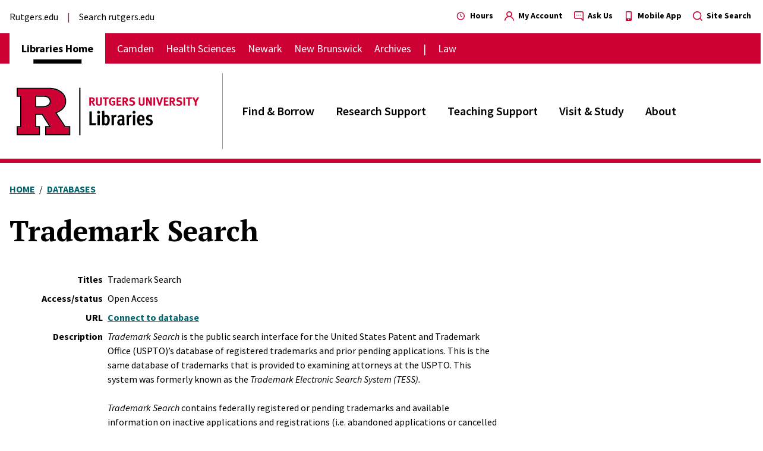

--- FILE ---
content_type: text/html; charset=UTF-8
request_url: https://www.libraries.rutgers.edu/databases/tess
body_size: 13264
content:
<!DOCTYPE html>
<html lang="en" dir="ltr" prefix="og: https://ogp.me/ns#">
  <head>
    <meta charset="utf-8" />
<meta name="description" content="The United States Patent and Trademark Office (USPTO)’s database of registered trademarks and prior pending applications. Also includes available information on inactive applications and registrations." />
<link rel="canonical" href="https://www.libraries.rutgers.edu/databases/tess" />
<meta name="google-site-verification" content="CnUPXZPsNwA3n6GfruSrpp510mwxsUGBwy61s1mSeVA" />
<meta name="Generator" content="Drupal 10 (https://www.drupal.org)" />
<meta name="MobileOptimized" content="width" />
<meta name="HandheldFriendly" content="true" />
<meta name="viewport" content="width=device-width, initial-scale=1.0" />

    <title>Trademark Search | Rutgers University Libraries</title>
    <link rel="stylesheet" media="all" href="/sites/default/files/css/css_khet6XRKo_37R6fV86ubRQDG18XhjDNvJwxj4RqcFB0.css?delta=0&amp;language=en&amp;theme=wayah&amp;include=eJxVjlEKwzAMQy-UNkcqbqo1AScutkPpTr-MlbH9SXoSKIkibtoP4pm6S5J6MBwhvUETrcTliaCdl8GqtLizrMST-cWl7cFAmvLyO46eUTGvZCXNySxYcZxlw0IM9Vha8WCXOWocJYSTLsp_UkFb0l5Xu5OHiENvkwf9mnFt-ly7A6eV8QIZ0VQb" />
<link rel="stylesheet" media="all" href="https://fonts.googleapis.com/css2?family=PT+Serif:ital,wght@0,400;0,700;1,400;1,700&amp;family=Source+Sans+Pro:ital,wght@0,400;0,600;0,700;1,400;1,700&amp;display=swap" />
<link rel="stylesheet" media="all" href="/sites/default/files/css/css_ZFvJ3nxH9tRXrj-edblyM2RwuYRA-aC0LnvgmKSf2JE.css?delta=2&amp;language=en&amp;theme=wayah&amp;include=eJxVjlEKwzAMQy-UNkcqbqo1AScutkPpTr-MlbH9SXoSKIkibtoP4pm6S5J6MBwhvUETrcTliaCdl8GqtLizrMST-cWl7cFAmvLyO46eUTGvZCXNySxYcZxlw0IM9Vha8WCXOWocJYSTLsp_UkFb0l5Xu5OHiENvkwf9mnFt-ly7A6eV8QIZ0VQb" />
<link rel="stylesheet" media="print" href="/sites/default/files/css/css_oC_vwiPZLeGeKGqJFro9n35EKRAIOy4r2vlx8WL97K4.css?delta=3&amp;language=en&amp;theme=wayah&amp;include=eJxVjlEKwzAMQy-UNkcqbqo1AScutkPpTr-MlbH9SXoSKIkibtoP4pm6S5J6MBwhvUETrcTliaCdl8GqtLizrMST-cWl7cFAmvLyO46eUTGvZCXNySxYcZxlw0IM9Vha8WCXOWocJYSTLsp_UkFb0l5Xu5OHiENvkwf9mnFt-ly7A6eV8QIZ0VQb" />

    <script type="application/json" data-drupal-selector="drupal-settings-json">{"path":{"baseUrl":"\/","pathPrefix":"","currentPath":"node\/2843","currentPathIsAdmin":false,"isFront":false,"currentLanguage":"en"},"pluralDelimiter":"\u0003","suppressDeprecationErrors":true,"ajaxPageState":{"libraries":"[base64]","theme":"wayah","theme_token":null},"ajaxTrustedUrl":[],"gtag":{"tagId":"","consentMode":false,"otherIds":[],"events":[],"additionalConfigInfo":[]},"gtm":{"tagId":null,"settings":{"data_layer":"dataLayer","include_classes":false,"allowlist_classes":"","blocklist_classes":"","include_environment":false,"environment_id":"","environment_token":""},"tagIds":["GTM-MDXTJNW"]},"search_autocomplete":{"databases":{"source":"\/databases\/autocomplete","selector":"form[id^=\u0022views-exposed-form-databases\u0022] input[name=\u0022keyword\u0022]","minChars":3,"maxSuggestions":10,"autoSubmit":true,"autoRedirect":true,"theme":"basic","filters":["q","title"],"noResult":{"group":{"group_id":"no_results"},"label":"No results found for [search-phrase]. Click to perform full search.","value":"[search-phrase]","link":""},"moreResults":{"group":{"group_id":"more_results"},"label":"View all results for [search-phrase].","value":"[search-phrase]","link":""}},"directory":{"source":"\/directory\/autocomplete","selector":"form[id^=\u0022views-exposed-form-directory\u0022] input[name=\u0022keyword\u0022]","minChars":3,"maxSuggestions":10,"autoSubmit":true,"autoRedirect":true,"theme":"basic","filters":["q","filter"],"noResult":{"group":{"group_id":"no_results"},"label":"No results found for [search-phrase]. Click to perform full search.","value":"[search-phrase]","link":""},"moreResults":{"group":{"group_id":"more_results"},"label":"View all results for [search-phrase].","value":"[search-phrase]","link":""}}},"sitewideAlert":{"refreshInterval":15000,"automaticRefresh":false},"user":{"uid":0,"permissionsHash":"730f8ebdae97af1e2c761c8813b569af5d90fc36176bb9690a355756c02d0651"}}</script>
<script src="/sites/default/files/js/js_8dSSTq2cukQJ9iw2-oc29ss_JaFj9SEYINcw3eUrUj4.js?scope=header&amp;delta=0&amp;language=en&amp;theme=wayah&amp;include=eJxtjOsKgzAMhV-o2keS2MaYLW1cTHF9-zlwMMb-HDjfuSQ1jNnaBjJCc01aNkHHkL6CzCBKI9zgGUiVBCcHinTKr_9TKsGaTOdx0RpJdAYZdu_ClcLOjgdnnEDQPHJlDwd0WGPS6sAVbXg0tH7RBWrqwzm9X2BFyGiXeXNePl2HWfAF8htWOg"></script>
<script src="/modules/contrib/google_tag/js/gtag.js?t7gz2z"></script>
<script src="/modules/contrib/google_tag/js/gtm.js?t7gz2z"></script>

    <meta name="format-detection" content="telephone=no">

    <link rel="apple-touch-icon" sizes="180x180" href="/apple-touch-icon.png">
    <link rel="icon" type="image/png" sizes="32x32" href="/favicon-32x32.png">
    <link rel="icon" type="image/png" sizes="16x16" href="/favicon-16x16.png">
    <link rel="manifest" href="/site.webmanifest">
  </head>
  <body>
        <a href="#main-content" class="visually-hidden focusable block text-center">
      Skip to main content
    </a>
    <noscript><iframe src="https://www.googletagmanager.com/ns.html?id=GTM-MDXTJNW"
                  height="0" width="0" style="display:none;visibility:hidden"></iframe></noscript>

      <div class="dialog-off-canvas-main-canvas" data-off-canvas-main-canvas>
    <div>
    <header class="site-header">

  <div class="flex flex-col border-red">

    <div class="md:order-last relative">

            <div class="container md:px-0 md:max-w-none relative z-10 py-4 md:border-b-7 md:border-red">
        <div class="mr-24 md:mr-auto md:container md:!px-container md:flex">

                    <div class="flex ">
                  <div>
    <div id="block-wayah-branding" class="settings-tray-editable" data-drupal-settingstray="editable">
  
    
        <a href="/" rel="home">
      <img src="/themes/custom/wayah/logo.svg" alt="Home" fetchpriority="high" />
    </a>
      
</div>

  </div>

            </div>

                                <div class="hidden md:block">
                      <div id="block-front-page-local-nav" class="settings-tray-editable" data-drupal-settingstray="editable">
  
  
    <nav aria-label="Division" class="md:flex md:h-full flex-col justify-center py-2 md:border-l-1 border-gray-dark md:ml-2 md:pl-8">
              <div class="overflow-hidden">
  <ul class="md:text-xl font-semibold md:-mx-4">
          <li class="my-3 md:my-0 md:inline-block md:px-4">
        <a href="/find-borrow" class="hover:text-red">Find &amp; Borrow</a>
      </li>
          <li class="my-3 md:my-0 md:inline-block md:px-4">
        <a href="/research-support" class="hover:text-red">Research Support</a>
      </li>
          <li class="my-3 md:my-0 md:inline-block md:px-4">
        <a href="/teaching-support" class="hover:text-red">Teaching Support</a>
      </li>
          <li class="my-3 md:my-0 md:inline-block md:px-4">
        <a href="/visit-study" class="hover:text-red">Visit &amp; Study</a>
      </li>
          <li class="my-3 md:my-0 md:inline-block md:px-4">
        <a href="/about-rutgers-university-libraries" class="hover:text-red">About</a>
      </li>
      </ul>
</div>
  
  </nav>
</div>

              </div>
                  </div>

      </div>

            <div class="md:hidden absolute inset-0 container">
        <button id="main-menu-toggler" aria-expanded="false" aria-controls="main-menu" type="button" class="
          z-20 relative float-right top-1/2 transform -translate-y-1/2
          hamburger hamburger--spin         ">
          <div class="transform scale-75">
            <span class="hamburger-box">
              <span class="hamburger-inner"></span>
            </span><br>
            <strong class="uppercase text-lg">Menu</strong>
          </div>
        </button>
      </div>

    </div>

        <div class="md:hidden">
            <div>
    <div id="block-mainnavigation-2" class="settings-tray-editable" data-drupal-settingstray="editable">
  
  <div class="bg-red text-white border-b-1 py-2-px">
  <div class="container flex justify-between">
    <strong class="uppercase"></strong>
    <button id="division-menu-toggler" aria-expanded="false" aria-controls="division-menu" type="button"
      class="after:content-triangle-down after:text-xs after:ml-2"     >Change Campus</button>
  </div>
</div>

<div id="division-menu" class="hidden overflow-hidden" style="transition: height 300ms; height: 0;">
      <nav class="bg-red py-3 md:py-0" aria-label="Main">
  <ul class="container text-white lg:text-lg font-sans flex flex-col md:flex-row flex-wrap md:items-center md:space-x-5">
                                      <li class="inline
        
          relative md:font-bold md:text-black md:bg-white py-2 md:py-3 md:px-5
          md:after:no-content after:absolute after:bottom-0 after:left-0 after:transform after:translate-x-1/2 after:w-1/2 after:h-7-px after:bg-black
        
      ">
          <strong class="
            
            
          ">
            <a href="/" class="underline decoration-transparent hover:decoration-inherit">Libraries Home</a>
          </strong>
      </li>
                                  <li class="inline
        inline py-2
      ">
          <strong class="
            md:font-normal
            
          ">
            <a href="/camden" class="underline decoration-transparent hover:decoration-inherit">Camden</a>
          </strong>
      </li>
                                  <li class="inline
        inline py-2
      ">
          <strong class="
            md:font-normal
            
          ">
            <a href="/health-sciences" class="underline decoration-transparent hover:decoration-inherit">Health Sciences</a>
          </strong>
      </li>
                                  <li class="inline
        inline py-2
      ">
          <strong class="
            md:font-normal
            
          ">
            <a href="/newark" class="underline decoration-transparent hover:decoration-inherit">Newark</a>
          </strong>
      </li>
                                  <li class="inline
        inline py-2
      ">
          <strong class="
            md:font-normal
            
          ">
            <a href="/new-brunswick" class="underline decoration-transparent hover:decoration-inherit">New Brunswick</a>
          </strong>
      </li>
                                  <li class="inline
        inline py-2
      ">
          <strong class="
            md:font-normal
            
          ">
            <a href="/archives" class="underline decoration-transparent hover:decoration-inherit">Archives</a>
          </strong>
      </li>
                                  <li class="inline
        inline py-2
      ">
          <strong class="
            md:font-normal
            md:before:content-pipe before:mr-4
          ">
            <a href="https://library.law.rutgers.edu" class="underline decoration-transparent hover:decoration-inherit">Law</a>
          </strong>
      </li>
      </ul>
</nav>
  </div></div>
  </div>

      </div>

        <div id="main-menu" class="hidden md:block overflow-hidden">

                    <div class="md:hidden container">
              
  

                                <div class="mb-4 border-b-1 border-gray"></div>
                  </div>
            
                    <h2 class="md:hidden container text-xl text-red font-bold font-serif">
          <a href="/">Libraries Home</a></h2>      
      
            <div class="md:hidden container">
        
            
        </div>

            <div class="bg-gray-light md:bg-transparent">
        <div class="container py-4 flex flex-col-reverse md:flex-row justify-between font-sans">
                          <div>
    <nav role="navigation" aria-label="block-externallinks-2-menu" id="block-externallinks-2" class="settings-tray-editable" data-drupal-settingstray="editable">
                          
    <h2 class="visually-hidden" id="block-externallinks-2-menu">External links</h2>
    
  
        <ul class="external-links text-base">
      <li class="inline-block mr-3 after:ml-3
      after:content-pipe">
      <a class="underline decoration-transparent hover:decoration-inherit" href="https://www.rutgers.edu">Rutgers.edu</a>
    </li>
      <li class="inline-block mr-3 after:ml-3
      ">
      <a class="underline decoration-transparent hover:decoration-inherit" href="https://www.rutgers.edu/search/site">Search rutgers.edu</a>
    </li>
  </ul>
  </nav>

  </div>

  
                          <div>
    <div id="block-headericonlinks" class="settings-tray-editable" data-drupal-settingstray="editable">
  
    
      <ul class="mt-4 md:mt-0 text-sm font-bold">
      <li class="mb-6 md:mb-0 md:inline-block md:ml-4">
      <div>
  
  
  <a href="/hours" class="hover:text-red">
  <svg class="align-text-bottom text-red fill-current inline w-4 h-4 mr-1" aria-hidden="true"><svg viewBox="0 0 24 24"><path fill="currentcolor" fill-rule="evenodd" d="M11 2C5.477 2 1 6.477 1 12s4.477 10 10 10 10-4.477 10-10A10 10 0 0 0 11 2zm0 18a8 8 0 1 1 0-16 8 8 0 0 1 0 16zm3.1-7.37L12 11.42V7a1 1 0 0 0-2 0v5.12a.65.65 0 0 0 .05.2.89.89 0 0 0 .08.17.86.86 0 0 0 .1.16l.16.13.09.09 2.6 1.5a1 1 0 0 0 .5.13 1 1 0 0 0 .5-1.87h.02z" /></svg></svg>
  Hours
</a>
</div>
    </li>
      <li class="mb-6 md:mb-0 md:inline-block md:ml-4">
      <div>
  
  
  <a href="https://quicksearch.libraries.rutgers.edu/account" class="hover:text-red">
  <svg class="align-text-bottom text-red fill-current inline w-4 h-4 mr-1" aria-hidden="true"><svg viewBox="0 0 17 17"><g stroke="none" stroke-width="1" fill-rule="evenodd"><g transform="translate(-1035.000000, -4.000000)"><g transform="translate(1035.000000, 2.000000)"><path d="M11.5891111,11.1002481 C13.295826,9.75745985 13.9639778,7.48054273 13.2534811,5.42843386 C12.5429845,3.376325 10.6099796,2 8.43835434,2 C6.26672908,2 4.3337242,3.376325 3.62322755,5.42843386 C2.91273089,7.48054273 3.58088264,9.75745985 5.28759759,11.1002481 C2.38066089,12.2648784 0.35052046,14.9347415 0.00519677036,18.0471997 C-0.0463969331,18.5162334 0.29200502,18.9382852 0.761038688,18.9898789 C1.23007236,19.0414726 1.65212423,18.7030707 1.70371793,18.234037 C2.08981824,14.7968598 4.99654487,12.1983663 8.45533956,12.1983663 C11.9141342,12.1983663 14.8208609,14.7968598 15.2069612,18.234037 C15.2547874,18.6662554 15.6213734,18.9925169 16.0562218,18.9898789 L16.1496404,18.9898789 C16.6130319,18.9365606 16.946692,18.5194855 16.8969897,18.0556923 C16.5499967,14.9340731 14.5084566,12.2588389 11.5891111,11.1002481 L11.5891111,11.1002481 Z M8.43835434,10.4972731 C6.56221967,10.4972731 5.04131202,8.97636547 5.04131202,7.1002308 C5.04131202,5.22409613 6.56221967,3.70318847 8.43835434,3.70318847 C10.314489,3.70318847 11.8353967,5.22409613 11.8353967,7.1002308 C11.8353967,8.00118244 11.477495,8.86523345 10.840426,9.50230246 C10.203357,10.1393715 9.33930599,10.4972731 8.43835434,10.4972731 Z" /></g></g></g></svg></svg>
  My Account
</a>
</div>
    </li>
      <li class="mb-6 md:mb-0 md:inline-block md:ml-4">
      <div>
  
  
  <a href="/ask" class="hover:text-red">
  <svg class="align-text-bottom text-red fill-current inline w-4 h-4 mr-1" aria-hidden="true"><svg viewBox="0 0 17 17"><g stroke="none" stroke-width="1" fill-rule="evenodd"><g transform="translate(-1145.000000, -4.000000)"><g transform="translate(1035.000000, 2.000000)"><path d="M118.5,7.95 C118.030558,7.95 117.65,8.33055796 117.65,8.8 C117.65,9.26944204 118.030558,9.65 118.5,9.65 C118.969442,9.65 119.35,9.26944204 119.35,8.8 C119.35,8.33055796 118.969442,7.95 118.5,7.95 Z M124.45,2 L112.55,2 C111.141674,2 110,3.14167389 110,4.55 L110,13.05 C110,14.4583261 111.141674,15.6 112.55,15.6 L122.4015,15.6 L125.5465,18.7535 C125.706911,18.9126085 125.924067,19.0013062 126.15,19 C126.2615,19.0028731 126.372123,18.9795842 126.473,18.932 C126.790412,18.8016069 126.998287,18.4931466 127,18.15 L127,4.55 C127,3.14167389 125.858326,2 124.45,2 Z M125.3,16.1015 L123.3535,14.1465 C123.193089,13.9873915 122.975933,13.8986938 122.75,13.9 L112.55,13.9 C112.080558,13.9 111.7,13.519442 111.7,13.05 L111.7,4.55 C111.7,4.08055796 112.080558,3.7 112.55,3.7 L124.45,3.7 C124.919442,3.7 125.3,4.08055796 125.3,4.55 L125.3,16.1015 Z M115.1,7.95 C114.630558,7.95 114.25,8.33055796 114.25,8.8 C114.25,9.26944204 114.630558,9.65 115.1,9.65 C115.569442,9.65 115.95,9.26944204 115.95,8.8 C115.95,8.33055796 115.569442,7.95 115.1,7.95 Z M121.9,7.95 C121.430558,7.95 121.05,8.33055796 121.05,8.8 C121.05,9.26944204 121.430558,9.65 121.9,9.65 C122.369442,9.65 122.75,9.26944204 122.75,8.8 C122.75,8.33055796 122.369442,7.95 121.9,7.95 Z" /></g></g></g></svg></svg>
  Ask Us
</a>
</div>
    </li>
      <li class="mb-6 md:mb-0 md:inline-block md:ml-4">
      <div>
  
  
  <a href="/app" class="hover:text-red">
  <svg class="align-text-bottom text-red fill-current inline w-4 h-4 mr-1" aria-hidden="true"><svg viewBox="0 0 320 512"><!-- Font Awesome Free 5.15.4 by @fontawesome - https://fontawesome.com License - https://fontawesome.com/license/free (Icons: CC BY 4.0, Fonts: SIL OFL 1.1, Code: MIT License) --><path d="M272 0H48C21.5 0 0 21.5 0 48v416c0 26.5 21.5 48 48 48h224c26.5 0 48-21.5 48-48V48c0-26.5-21.5-48-48-48zM160 480c-17.7 0-32-14.3-32-32s14.3-32 32-32 32 14.3 32 32-14.3 32-32 32zm112-108c0 6.6-5.4 12-12 12H60c-6.6 0-12-5.4-12-12V60c0-6.6 5.4-12 12-12h200c6.6 0 12 5.4 12 12v312z" /></svg></svg>
  Mobile App
</a>
</div>
    </li>
      <li class="mb-6 md:mb-0 md:inline-block md:ml-4">
      <div>
  
  
  <a href="/search" class="hover:text-red">
  <svg class="align-text-bottom text-red fill-current inline w-4 h-4 mr-1" aria-hidden="true"><svg viewBox="0 0 16 16"><g stroke="none" stroke-width="1" fill-rule="evenodd"><g transform="translate(-1230.000000, -4.000000)"><g transform="translate(1035.000000, 2.000000)"><path d="M210.775342,16.6400174 L207.809107,13.6977688 C210.199855,10.7168591 209.843714,6.38713917 206.998006,3.8369541 C204.152298,1.28676903 199.809581,1.40560126 197.107591,4.10759115 C194.405601,6.80958103 194.286769,11.152298 196.836954,13.9980061 C199.387139,16.8437142 203.716859,17.1998553 206.697769,14.8091073 L209.640017,17.7513558 C209.790141,17.9027158 209.994496,17.9878537 210.207679,17.9878537 C210.420863,17.9878537 210.625218,17.9027158 210.775342,17.7513558 C211.074886,17.441463 211.074886,16.9499102 210.775342,16.6400174 Z M202.212439,14.8091073 C199.121484,14.8091073 196.61577,12.3033935 196.61577,9.21243888 C196.61577,6.12148427 199.121484,3.61577048 202.212439,3.61577048 C205.303393,3.61577048 207.809107,6.12148427 207.809107,9.21243888 C207.809107,10.6967676 207.21946,12.1203021 206.169881,13.1698811 C205.120302,14.21946 203.696768,14.8091073 202.212439,14.8091073 Z" /></g></g></g></svg></svg>
  Site Search
</a>
</div>
    </li>
  </ul>

  </div>

  </div>

          </div>
      </div>

            <div class="hidden md:block">
              <div>
    <nav role="navigation" aria-label="block-wayah-main-menu-menu" id="block-wayah-main-menu" class="settings-tray-editable" data-drupal-settingstray="editable">
                          
    <h2 class="visually-hidden" id="block-wayah-main-menu-menu">Main navigation</h2>
    
  
        <nav class="bg-red py-3 md:py-0" aria-label="Main">
  <ul class="container text-white lg:text-lg font-sans flex flex-col md:flex-row flex-wrap md:items-center md:space-x-5">
                                      <li class="inline
        
          relative md:font-bold md:text-black md:bg-white py-2 md:py-3 md:px-5
          md:after:no-content after:absolute after:bottom-0 after:left-0 after:transform after:translate-x-1/2 after:w-1/2 after:h-7-px after:bg-black
        
      ">
          <strong class="
            
            
          ">
            <a href="/" class="underline decoration-transparent hover:decoration-inherit">Libraries Home</a>
          </strong>
      </li>
                                  <li class="inline
        inline py-2
      ">
          <strong class="
            md:font-normal
            
          ">
            <a href="/camden" class="underline decoration-transparent hover:decoration-inherit">Camden</a>
          </strong>
      </li>
                                  <li class="inline
        inline py-2
      ">
          <strong class="
            md:font-normal
            
          ">
            <a href="/health-sciences" class="underline decoration-transparent hover:decoration-inherit">Health Sciences</a>
          </strong>
      </li>
                                  <li class="inline
        inline py-2
      ">
          <strong class="
            md:font-normal
            
          ">
            <a href="/newark" class="underline decoration-transparent hover:decoration-inherit">Newark</a>
          </strong>
      </li>
                                  <li class="inline
        inline py-2
      ">
          <strong class="
            md:font-normal
            
          ">
            <a href="/new-brunswick" class="underline decoration-transparent hover:decoration-inherit">New Brunswick</a>
          </strong>
      </li>
                                  <li class="inline
        inline py-2
      ">
          <strong class="
            md:font-normal
            
          ">
            <a href="/archives" class="underline decoration-transparent hover:decoration-inherit">Archives</a>
          </strong>
      </li>
                                  <li class="inline
        inline py-2
      ">
          <strong class="
            md:font-normal
            md:before:content-pipe before:mr-4
          ">
            <a href="https://library.law.rutgers.edu" class="underline decoration-transparent hover:decoration-inherit">Law</a>
          </strong>
      </li>
      </ul>
</nav>
  </nav>

  </div>

        </div>
    </div>

  </div>

            <div class="mt-5-px">  <div>
    
<div id="block-sitewidealert" class="settings-tray-editable" data-drupal-settingstray="editable" role="alert" aria-live="polite">
  
    
          <div data-sitewide-alert role="alert"></div>
  </div>
  </div>
</div>
      </header>
  <main role="main" id="main-content" class="relative">
          <div>
    <div data-drupal-messages-fallback class="hidden"></div>
<div id="block-wayah-content">
  
    
      <div class="node node--type-database node--promoted node--view-mode-full">
  
    
                <div id="block-wayah-breadcrumbs" class="settings-tray-editable" data-drupal-settingstray="editable">
  
    
      
<ul class="breadcrumbs hidden md:block container my-8 uppercase font-sans">
      <li class="inline pr-1 after:content-slash after:ml-1">
              <a href="/" class="font-bold underline text-cyan hover:text-cyan-light py-1">Home</a>
          </li>
      <li class="inline ">
              <a href="/databases" class="font-bold underline text-cyan hover:text-cyan-light py-1">Databases</a>
          </li>
  </ul>
  </div>


  <div class="container mt-3">
    <h1 class="font-serif font-bold text-black text-3xl sm:text-5xl leading-supertight">Trademark Search</h1>
  </div>

    
        <div class="mt-6 container lg:flex">

            
      
               

                    <div class="with-sidebar__main flex-1 lg:pr-16">
                    <div class="my-5">
    <div data-modal-wrapper>
      

<div class="field field--name-field-titles field--type-string field--label-inline md:flex items-baseline mb-2">
  <div class="field__label md:w-1/5 font-bold md:text-right pr-2 font-sans">
    Titles  </div>
  <div class="field__items md:w-4/5">
          <div class="field__item">Trademark Search</div>
      </div>
</div>

<div class="field field--name-field-access field--type-entity-reference field--label-inline md:flex items-baseline mb-2">
  <div class="field__label md:w-1/5 font-bold md:text-right pr-2 font-sans">
    Access/status  </div>
  <div class="field__items md:w-4/5">
                <div class="field__item">Open Access</div>
      </div>
</div>


<div class="field field--name-field-url field--type-link field--label-inline md:flex items-baseline mb-2">
  <div class="field__label md:w-1/5 font-bold md:text-right pr-2 font-sans">
    URL  </div>
  <div class="field__items md:w-4/5">
          <div class="field__item descendant-a:text-cyan descendant-a_hover:text-cyan-light descendant-a:font-bold descendant-a:underline descendant-a_hover:decoration-transparent"><a href="https://tmsearch.uspto.gov/search/search-information" class="dbLink">Connect to database</a></div>
      </div>
</div>


<div class="wysiwyg-sm wysiwyg field field--name-body field--type-text-with-summary field--label-inline md:flex items-baseline mb-2">
  <div class="field__label md:w-1/5 font-bold md:text-right pr-2 font-sans">
    Description  </div>
  <div class="field__items md:w-4/5">
          <div class="field__item"><p><em>Trademark Search </em>is the public search interface for the United States Patent and Trademark Office (USPTO)’s database of registered trademarks and prior pending applications. This is the same database of trademarks that is provided to examining attorneys at the USPTO. This system was formerly known as the <em>Trademark</em> <em>Electronic Search System (TESS).</em></p>
<p><em>Trademark Search</em> contains federally registered or pending trademarks and available information on inactive applications and registrations (i.e. abandoned applications or cancelled or expired registrations). For each trademark, it includes an image and descriptive information. It does not contain any information on state, foreign, or common law trademarks. <em>Trademark Search</em> is updated daily with new registrations.</p>
</div>
      </div>
</div>


<div class="wysiwyg-sm wysiwyg field field--name-field-dates-covered field--type-text-long field--label-inline md:flex items-baseline mb-2">
  <div class="field__label md:w-1/5 font-bold md:text-right pr-2 font-sans">
    Dates covered  </div>
  <div class="field__items md:w-4/5">
          <div class="field__item"><p>All currently active federal trademarks and pending applications. Information on applications and registrations that were inactive prior to 1984 is generally not available via <em>Trademark Search.</em></p>
</div>
      </div>
</div>


<div class="field field--name-field-cores field--type-entity-reference field--label-inline md:flex items-baseline mb-2">
  <div class="field__label md:w-1/5 font-bold md:text-right pr-2 font-sans">
    Subjects  </div>
  <div class="field__items md:w-4/5">
          <div class="field__item descendant-a:text-cyan descendant-a_hover:text-cyan-light descendant-a:font-bold descendant-a:underline descendant-a_hover:decoration-transparent"><a href="/databases?subject=48">Business and Finance</a></div>
          <div class="field__item descendant-a:text-cyan descendant-a_hover:text-cyan-light descendant-a:font-bold descendant-a:underline descendant-a_hover:decoration-transparent"><a href="/databases?subject=98">Engineering</a></div>
          <div class="field__item descendant-a:text-cyan descendant-a_hover:text-cyan-light descendant-a:font-bold descendant-a:underline descendant-a_hover:decoration-transparent"><a href="/databases?subject=99">Patents and Trademarks</a></div>
      </div>
</div>


<div class="field field--name-field-resource-types field--type-entity-reference field--label-inline md:flex items-baseline mb-2">
  <div class="field__label md:w-1/5 font-bold md:text-right pr-2 font-sans">
    Resource types  </div>
  <div class="field__items md:w-4/5">
          <div class="field__item descendant-a:text-cyan descendant-a_hover:text-cyan-light descendant-a:font-bold descendant-a:underline descendant-a_hover:decoration-transparent"><a href="/databases?resource-type=7">Government Resources</a></div>
      </div>
</div>


<div class="field field--name-field-vendor field--type-string field--label-inline md:flex items-baseline mb-2">
  <div class="field__label md:w-1/5 font-bold md:text-right pr-2 font-sans">
    Vendor  </div>
  <div class="field__items md:w-4/5">
          <div class="field__item">U.S. Patent and Trademark Office</div>
      </div>
</div>

    </div>
  </div>
      
          </div>

                    <div class="with-sidebar__sidebar lg:w-sidebar ">
                        
          </div>

                  </div>

              </div>

  </div>

  </div>

      </main>

  <footer class="site-footer font-sans">

  <div class="bg-black">
    <div class="container py-8">

            <div>
        <div class="-mx-5 -mt-8 md:flex flex-wrap justify-between text-white">

                            <div>
                <div id="block-footer-contact-nbl" class="settings-tray-editable mx-5 mt-8" data-drupal-settingstray="editable">
      
              <h2 class="font-bold text-xl">Rutgers University Libraries</h2>
            
              <address class="not-italic mt-2 leading-snug wysiwyg">
        <p>169 College Ave<br>
New Brunswick, NJ 08901-1163</p>

<ul class="dot-list">
	<li><a data-entity-substitution="canonical" data-entity-type="node" data-entity-uuid="39d49df8-d9dd-4df5-95e3-e13ff5fd2e9d" href="/ask">Contact Us</a></li>
	<li><a data-entity-substitution="canonical" data-entity-type="node" data-entity-uuid="ffa848c4-eed0-426f-be41-565bb6d74861" href="/about-rutgers-university-libraries/support-libraries">Giving to the Libraries</a></li>
</ul>

<p><a href="https://staff.libraries.rutgers.edu/">Staff Resources</a></p>
        </address>
          </div>
<nav role="navigation" aria-label="block-socialcore-menu" id="block-socialcore" class="settings-tray-editable" data-drupal-settingstray="editable">
                          
    <h2 class="visually-hidden" id="block-socialcore-menu">Social-Core</h2>
    
  
                            <div class="px-5 pt-8">
  <ul class="inline-flex space-x-3">
      <li>
      <a href="https://www.instagram.com/rutgerslibraries/">
        <span class="sr-only">Instagram</span>
                <svg class="social-icon fill-current text-red hover:text-black transition-colors duration-200 w-9 h-9" aria-hidden="true">
          <svg viewBox="0 0 36 36"><g stroke="none" stroke-width="1" fill-rule="evenodd"><g transform="translate(-214.000000, -246.000000)"><g transform="translate(120.000000, 246.000000)"><g transform="translate(94.000000, 0.000000)"><circle cx="18" cy="18" r="18" /><path d="M18.5273945,9.00019442 C18.6093894,9.00026097 18.6885396,9.00034548 18.7650038,9.00044926 L19.3849499,9.00193884 C20.6205094,9.00656251 20.9722687,9.020468 21.7106885,9.05415994 C22.6686336,9.0978523 23.3228757,9.25000744 23.895342,9.47250621 C24.4871715,9.70247161 24.9890799,10.0102116 25.489452,10.510548 C25.9897884,11.0109201 26.2975284,11.5128285 26.5275295,12.104658 C26.7499926,12.6771243 26.9021477,13.3313664 26.9458401,14.2893115 C26.9845858,15.1384942 26.9971639,15.4763185 26.9995507,17.2350209 L26.9995507,18.7650038 C26.9971639,20.5236815 26.9845858,20.8615058 26.9458401,21.7106885 C26.9021477,22.6686336 26.7499926,23.3228757 26.5275295,23.895342 C26.2975284,24.4871715 25.9897884,24.9890799 25.489452,25.489452 C24.9890799,25.9897884 24.4871715,26.2975284 23.895342,26.5275295 C23.3228757,26.7499926 22.6686336,26.9021477 21.7106885,26.9458401 C20.8615058,26.9845858 20.5236815,26.9971639 18.7650038,26.9995507 L17.2350209,26.9995507 C15.4763185,26.9971639 15.1384942,26.9845858 14.2893115,26.9458401 C13.3313664,26.9021477 12.6771243,26.7499926 12.104658,26.5275295 C11.5128285,26.2975284 11.0109201,25.9897884 10.510548,25.489452 C10.0102116,24.9890799 9.70247161,24.4871715 9.47250621,23.895342 C9.25000744,23.3228757 9.0978523,22.6686336 9.05415994,21.7106885 C9.020468,20.9722687 9.00656251,20.6205094 9.00193884,19.3849499 L9.00044926,18.7650038 C9.00034548,18.6885396 9.00026097,18.6093894 9.00019442,18.5273945 L9.00019442,17.4726336 C9.00026097,17.3906375 9.00034548,17.3114862 9.00044926,17.2350209 L9.00193884,16.6150664 C9.00656251,15.3794906 9.020468,15.0277313 9.05415994,14.2893115 C9.0978523,13.3313664 9.25000744,12.6771243 9.47250621,12.104658 C9.70247161,11.5128285 10.0102116,11.0109201 10.510548,10.510548 C11.0109201,10.0102116 11.5128285,9.70247161 12.104658,9.47250621 C12.6771243,9.25000744 13.3313664,9.0978523 14.2893115,9.05415994 C15.0277313,9.020468 15.3794906,9.00656251 16.6150664,9.00193884 L17.2350209,9.00044926 C17.3114862,9.00034548 17.3906375,9.00026097 17.4726336,9.00019442 Z M18.7784195,10.6220585 L17.2216049,10.6220585 C15.5190172,10.6243136 15.1983597,10.6359961 14.3632277,10.6740996 C13.4857366,10.7141122 13.0091934,10.8607299 12.6920576,10.983983 C12.2719608,11.1472488 11.9721519,11.3422746 11.6572312,11.6572312 C11.3422746,11.9721519 11.1472488,12.2719608 10.983983,12.6920576 C10.8607299,13.0091934 10.7141122,13.4857366 10.6740996,14.3632277 C10.6359961,15.1983597 10.6243136,15.5190172 10.6220585,17.2216049 L10.6220585,18.7784195 C10.6243136,20.4809828 10.6359961,20.8016403 10.6740996,21.6367723 C10.7141122,22.5142634 10.8607299,22.9908066 10.983983,23.3079424 C11.1472488,23.7280392 11.3423104,24.0278481 11.6572312,24.3427688 C11.9721519,24.6577254 12.2719608,24.8527512 12.6920576,25.016017 C13.0091934,25.1392701 13.4857366,25.2858878 14.3632277,25.3259004 C15.1603091,25.3622719 15.4886487,25.3745698 16.997754,25.377574 L17.4624815,25.3781922 C17.6290505,25.3783225 17.8077544,25.3783813 18.0000179,25.3783813 L18.2784175,25.3783356 C18.3679463,25.3783046 18.4542634,25.3782574 18.5375469,25.3781922 L19.0022695,25.377574 C20.5113609,25.3745698 20.8397209,25.3622719 21.6367723,25.3259004 C22.5142634,25.2858878 22.9908066,25.1392701 23.3079424,25.016017 C23.7280392,24.8527512 24.0278481,24.6577254 24.3427688,24.3427688 C24.6577254,24.0278481 24.8527512,23.7280392 25.016017,23.3079424 C25.1392701,22.9908066 25.2858878,22.5142634 25.3259004,21.6367723 C25.3622719,20.8396008 25.3745698,20.5111964 25.377574,19.0021997 L25.3781922,18.5375081 C25.3783225,18.3709527 25.3783813,18.1922642 25.3783813,18.0000179 L25.3783356,17.7216345 C25.3783046,17.6321109 25.3782574,17.5457986 25.3781922,17.4625197 L25.377574,16.9978214 C25.3745698,15.4888036 25.3622719,15.1603992 25.3259004,14.3632277 C25.2858878,13.4857366 25.1392701,13.0091934 25.016017,12.6920576 C24.8527512,12.2719608 24.6577254,11.9721519 24.3427688,11.6572312 C24.0278481,11.3422746 23.7280392,11.1472488 23.3079424,10.983983 C22.9908066,10.8607299 22.5142634,10.7141122 21.6367723,10.6740996 C20.8016403,10.6359961 20.4809828,10.6243136 18.7784195,10.6220585 Z M18.0000193,13 C20.7614415,13 23,15.2385585 23,18.0000193 C23,20.7614415 20.7614415,23 18.0000193,23 C15.2385585,23 13,20.7614415 13,18.0000193 C13,15.2385585 15.2385585,13 18.0000193,13 Z M18.0000193,14.7543839 C16.2074874,14.7543839 14.7543839,16.2074874 14.7543839,18.0000193 C14.7543839,19.7925126 16.2074874,21.2456161 18.0000193,21.2456161 C19.7925126,21.2456161 21.2456161,19.7925126 21.2456161,18.0000193 C21.2456161,16.2074874 19.7925126,14.7543839 18.0000193,14.7543839 Z M22.9999835,12 C23.5522734,12 24,12.4477266 24,13.0000165 C24,13.5523064 23.5522734,14 22.9999835,14 C22.4477266,14 22,13.5523064 22,13.0000165 C22,12.4477266 22.4477266,12 22.9999835,12 Z" stroke="#FFFFFF" stroke-width="0.5" fill="#FFFFFF" /></g></g></g></g></svg>
        </svg>
      </a>
    </li>
      <li>
      <a href="https://www.facebook.com/RULibraries">
        <span class="sr-only">Facebook</span>
                <svg class="social-icon fill-current text-red hover:text-black transition-colors duration-200 w-9 h-9" aria-hidden="true">
          <svg viewBox="0 0 36 36"><g stroke="none" stroke-width="1" fill-rule="evenodd"><g transform="translate(-120.000000, -246.000000)"><g transform="translate(120.000000, 246.000000)"><circle cx="18" cy="18" r="18" /><path d="M19.9847592,26 L15.9941069,26 L15.9941069,17.498927 L14,17.498927 L14,14.5697425 L15.9941069,14.5697425 L15.9941069,12.8111588 C15.9941069,10.4216738 17.1194879,9 20.3188376,9 L22.981711,9 L22.981711,11.9302575 L21.3174152,11.9302575 C20.0719366,11.9302575 19.9896363,12.3395923 19.9896363,13.1035408 L19.9841496,14.5697425 L23,14.5697425 L22.647023,17.498927 L19.9841496,17.498927 L19.9841496,26 L19.9847592,26 Z" fill="#FFFFFF" /></g></g></g></svg>
        </svg>
      </a>
    </li>
      <li>
      <a href="https://www.linkedin.com/company/rutgerslibraries/">
        <span class="sr-only">LinkedIn</span>
                <svg class="social-icon fill-current text-red hover:text-black transition-colors duration-200 w-9 h-9" aria-hidden="true">
          <svg viewBox="0 0 36 36"><g fill-rule="evenodd"><circle cx="18" cy="18" r="18" /><path d="M11.515 8C9.995 8 9 8.864 9 10c0 1.111.964 2 2.456 2h.03c1.55 0 2.514-.889 2.514-2-.029-1.136-.965-2-2.485-2zM9 13h4v12H9zM23.097 13c-2.297 0-3.838 1.976-3.838 1.976v-1.7H15V25h4.259v-6.548c0-.35.027-.7.14-.95.308-.7 1.009-1.426 2.185-1.426 1.541 0 2.158 1.075 2.158 2.652V25H28v-6.723C28 14.676 25.899 13 23.097 13z" fill="#FFF" fill-rule="nonzero" /></g></svg>
        </svg>
      </a>
    </li>
      <li>
      <a href="https://twitter.com/RULibraries/">
        <span class="sr-only">Twitter</span>
                <svg class="social-icon fill-current text-red hover:text-black transition-colors duration-200 w-9 h-9" aria-hidden="true">
          <svg viewBox="0 0 36 36"><g stroke="none" stroke-width="1" fill-rule="evenodd"><g transform="translate(-167.000000, -246.000000)"><g transform="translate(120.000000, 246.000000)"><g transform="translate(47.000000, 0.000000)"><circle cx="18" cy="18" r="18" /><g transform="translate(10,10)"><path d="M12.6.75h2.454l-5.36 6.142L16 15.25h-4.937l-3.867-5.07-4.425 5.07H.316l5.733-6.57L0 .75h5.063l3.495 4.633L12.601.75Zm-.86 13.028h1.36L4.323 2.145H2.865z" fill="#ffffff" /></g></g></g></g></g></svg>
        </svg>
      </a>
    </li>
      <li>
      <a href="https://www.youtube.com/rutgerslibraries">
        <span class="sr-only">YouTube</span>
                <svg class="social-icon fill-current text-red hover:text-black transition-colors duration-200 w-9 h-9" aria-hidden="true">
          <svg viewBox="0 0 36 36"><g stroke="none" stroke-width="1" fill-rule="evenodd"><g transform="translate(-261.000000, -246.000000)"><g transform="translate(120.000000, 246.000000)"><g transform="translate(141.000000, 0.000000)"><circle cx="18" cy="18" r="18" /><path d="M16.0005783,21 L16,16 L21,18.5086197 L16.0005783,21 Z M26.82,14.8042387 C26.82,14.8042387 26.6439375,13.5306349 26.1045,12.9697872 C25.4199375,12.2333496 24.6526875,12.229884 24.301125,12.1871418 C21.78225,12 18.0039375,12 18.0039375,12 L17.9960625,12 C17.9960625,12 14.21775,12 11.698875,12.1871418 C11.34675,12.229884 10.5800625,12.2333496 9.8949375,12.9697872 C9.3555,13.5306349 9.18,14.8042387 9.18,14.8042387 C9.18,14.8042387 9,16.3002177 9,17.7956191 L9,19.1980273 C9,20.6940063 9.18,22.1894077 9.18,22.1894077 C9.18,22.1894077 9.3555,23.4630115 9.8949375,24.0238592 C10.5800625,24.7602968 11.4795,24.7371929 11.88,24.8140134 C13.32,24.9561025 18,25 18,25 C18,25 21.78225,24.994224 24.301125,24.8070822 C24.6526875,24.7637624 25.4199375,24.7602968 26.1045,24.0238592 C26.6439375,23.4630115 26.82,22.1894077 26.82,22.1894077 C26.82,22.1894077 27,20.6940063 27,19.1980273 L27,17.7956191 C27,16.3002177 26.82,14.8042387 26.82,14.8042387 L26.82,14.8042387 Z" id="Fill-25" fill="#FFFFFF" /></g></g></g></g></svg>
        </svg>
      </a>
    </li>
  </ul></div>
  </nav>

  </div>

    
                          <nav role="navigation" aria-label="block-aboutrutgerslibraries-menu" id="block-aboutrutgerslibraries" class="settings-tray-editable" data-drupal-settingstray="editable">
    
        <section class="px-5 pt-8">
  <h2 class="font-bold text-xl">About Rutgers University Libraries</h2>
  <ul class="mt-2 space-y-1">
          <li><a href="/about-rutgers-university-libraries" class="underline hover:text-gray-alt hover:decoration-transparent">Our Organization</a></li>
          <li><a href="/about-rutgers-university-libraries/accessibility" class="underline hover:text-gray-alt hover:decoration-transparent">Accessibility</a></li>
          <li><a href="/about-rutgers-university-libraries/diversity-equity-and-inclusion" class="underline hover:text-gray-alt hover:decoration-transparent">Diversity, Equity, and Inclusion</a></li>
          <li><a href="/about-rutgers-university-libraries/policies-and-guidelines" class="underline hover:text-gray-alt hover:decoration-transparent">Policies &amp; Guidelines</a></li>
      </ul>
</section>
  </nav>
<nav role="navigation" aria-label="block-aboutthesite-menu" id="block-aboutthesite" class="settings-tray-editable" data-drupal-settingstray="editable">
    
        <section class="px-5 pt-8">
  <h2 class="font-bold text-xl">Contact the Libraries</h2>
  <ul class="mt-2 space-y-1">
          <li><a href="/ask" class="underline hover:text-gray-alt hover:decoration-transparent">Ask a Librarian</a></li>
          <li><a href="/about-rutgers-university-libraries/employment" class="underline hover:text-gray-alt hover:decoration-transparent">Employment</a></li>
          <li><a href="/directory" class="underline hover:text-gray-alt hover:decoration-transparent">Staff &amp; Faculty Directory</a></li>
          <li><a href="/website-feedback" class="underline hover:text-gray-alt hover:decoration-transparent">Website Feedback</a></li>
          <li><a href="/about-rutgers-university-libraries/policies-and-guidelines/privacy-policy" class="underline hover:text-gray-alt hover:decoration-transparent">Privacy Policy</a></li>
      </ul>
</section>
  </nav>

            </div>
      </div>

            <div class="mt-8"></div>
    </div>
  </div>

      <div class="bg-charcoal-dark">
      <div class="container flex flex-col space-y-3 lg:space-y-0 lg:flex-row lg:justify-between lg:items-center font-sans text-white py-4">

                        <div>
    <nav role="navigation" aria-label="block-externallinks-menu" id="block-externallinks" class="settings-tray-editable" data-drupal-settingstray="editable">
                          
    <h2 class="visually-hidden" id="block-externallinks-menu">External links</h2>
    
  
        <ul class="external-links text-base">
      <li class="inline-block mr-3 after:ml-3
      after:content-pipe">
      <a class="underline decoration-transparent hover:decoration-inherit" href="https://www.rutgers.edu">Rutgers.edu</a>
    </li>
      <li class="inline-block mr-3 after:ml-3
      ">
      <a class="underline decoration-transparent hover:decoration-inherit" href="https://www.rutgers.edu/search/site">Search rutgers.edu</a>
    </li>
  </ul>
  </nav>

  </div>

          </div>
    </div>
  

  <div class="copyright_and_accessibility container pb-10 pt-4 sm:pt-10">
    <p class="mb-4">
      © 2026,
      <a class="font-bold" href="https://www.rutgers.edu">Rutgers, The State University of New Jersey</a>
    </p>
            <div>
    <div id="block-accessibilitystatement" class="settings-tray-editable" data-drupal-settingstray="editable">
  
    
      <p>Rutgers is an equal access/equal opportunity institution. Individuals with disabilities are encouraged to direct suggestions, comments, or complaints concerning any accessibility issues with Rutgers websites to <a href="mailto:accessibility@rutgers.edu">accessibility@rutgers.edu</a> or complete the <a href="https://it.rutgers.edu/it-accessibility-initiative/barrierform/">Report Accessibility Barrier / Provide Feedback</a> form.</p>

  </div>

  </div>

      </div>
</footer>
</div>

  </div>

    
    <script src="/sites/default/files/js/js_2ixumXH7ffXqi6UfqswDyLApT59So1fTUdyc4ocG9SE.js?scope=footer&amp;delta=0&amp;language=en&amp;theme=wayah&amp;include=eJxtjOsKgzAMhV-o2keS2MaYLW1cTHF9-zlwMMb-HDjfuSQ1jNnaBjJCc01aNkHHkL6CzCBKI9zgGUiVBCcHinTKr_9TKsGaTOdx0RpJdAYZdu_ClcLOjgdnnEDQPHJlDwd0WGPS6sAVbXg0tH7RBWrqwzm9X2BFyGiXeXNePl2HWfAF8htWOg"></script>

  </body>
</html>
